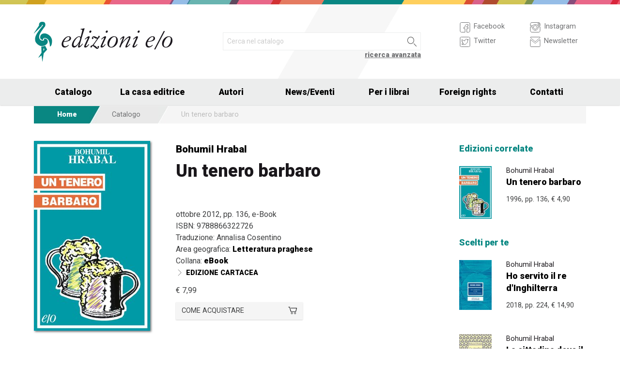

--- FILE ---
content_type: text/html; charset=UTF-8
request_url: https://www.edizionieo.it/book/9788866322726/un-tenero-barbaro
body_size: 9106
content:
<!DOCTYPE html>
<html class="no-js" lang="it">
<head>
  <meta charset="utf-8" />
  <meta name="viewport" content="width=device-width, initial-scale=1.0" />
  <title>Un tenero barbaro - Bohumil Hrabal</title>
      

  <!-- FAVICONS -->
  <link rel="apple-touch-icon-precomposed" sizes="144x144" href="/assets/img/favicon144.it.png">
  <link rel="apple-touch-icon-precomposed" sizes="114x114" href="/assets/img/favicon114.it.png">
  <link rel="apple-touch-icon-precomposed" sizes="72x72" href="/assets/img/favicon72.it.png">
  <link rel="apple-touch-icon-precomposed" href="/assets/img/favicon32.it.png">
  <link rel="icon" href="/assets/img/favicon.it.ico"/> 
  <link rel="icon" href="/assets/img/favicon.it.png" type="image/png"/> 

  <!-- FONTS -->
  <link href='https://fonts.googleapis.com/css?family=Roboto:400,400italic,900,900italic' rel='stylesheet' type='text/css'>
    <link rel="stylesheet" href="/assets/fontcustom/font/edizionieo.css">

  <!-- CSS -->
  <link rel="stylesheet" href="/assets/cache/compress.min.9b0f8e9c0099ce36b1cc54661b845e09.css">
 <link rel="stylesheet" href="/assets/font/font-awesome-4.4.0/css/font-awesome.min.css" type="text/css" media="all">

 <!-- COUNTRY SPECIFIC -->
 
  <!-- JS -->
  <script src="/assets/cache/compress.min.61b2e1ad3dce6d55519f4137f13b8a52.js"></script>

  <!--[if IE 9 ]><link rel="stylesheet" type="text/css" href="/assets/css/ie.9.css" media="screen" /> <![endif]-->
  <!--[if IE 8 ]><link rel="stylesheet" type="text/css" href="/assets/css/ie.8.css" media="screen" /> <![endif]-->
  <!--[if IE ]><link rel="stylesheet" type="text/css" href="/assets/css/ie.0.css" media="screen" /><![endif]-->

  <!-- META -->
  <meta property="og:site_name" content="Edizioni E/O" />
<meta property="og:locale" content="it_IT" />
<meta property="og:type" content="article" />
<meta property="og:url" content="http://www.edizionieo.it.cricchetto.frequenze.it/book/9788866322726/un-tenero-barbaro">
<meta property="og:title" content="Un tenero barbaro - Bohumil Hrabal">
<meta property="og:image" content="http://www.edizionieo.it.cricchetto.frequenze.it/spool/cover_9788866322726__id117_w600_t1443617740__1x.jpg">
  <!-- STATS -->
  
		<!-- mhzst -->
		<script>
		  var _paq = window._paq = window._paq || [];
		  _paq.push(['disableCookies']);
		  _paq.push(['trackPageView']);
		  _paq.push(['enableLinkTracking']);
		  (function() {
		    var u="https://stats.frequenze.it/analytics/";
		    _paq.push(['setTrackerUrl', u+'matomo.php']);
		    _paq.push(['setSiteId', 'D427D925']);
		    var d=document, g=d.createElement('script'), s=d.getElementsByTagName('script')[0];
		    g.async=true; g.src=u+'matomo.js'; s.parentNode.insertBefore(g,s);
		  })();
		</script>
		<!-- /mhzst -->
<!-- \being{cookieparty} -->
<link rel="stylesheet" href="https://www.cookieparty.eu/assets/css/cookieparty.min.css?v=211129" type="text/css" />
<script type="text/javascript" src="https://www.cookieparty.eu/assets/js/cookieparty.min.js?v=211129" cookieparty="skip"></script>
<script type="text/javascript" src="https://www.cookieparty.eu/assets/var/cookieparty.config.php?domain=edizionieo.it&v=211129" cookieparty="skip"></script>
<script type="text/javascript" cookieparty="skip">
cookieparty.config.loadscriptmode = "default";
cookieparty.init();
</script>
<!-- \end{cookieparty} --></head><body>
<img src="/x1.jpg" srcset="/x2.jpg 2x" style="display:none" />
<div id="wrapper">
	<header class="hide-for-small-only">
        <div class="row medium-uncollapse">
            <div class="small-6 medium-4 columns">
                <div id="logo">
                    <!--<a href="/"><img width="160px" height="122px" src="/assets/img/transparent.gif"></a>-->
                    <div class="logo"><a href="/"><img src="/assets/img/logo.jpg" srcset="/assets/img/logo_2x.jpg 2x" /></a></div>
                </div>          
            </div>
           
            <div class="small-12 medium-5 columns">
                <div id="search" class="row">
                    <div class="large-12 columns">
                      <div class="row collapse">
                        <div style="height:2.25rem" class="small-10 columns">
                          <form id="smart-query" method="get" action="/catalogue/query">
                          <input type="text" name="search[q]" placeholder="Cerca nel catalogo" value="" />
                          <input type="hidden" value="smart" name="search[field]" />
                          </form>
                        </div>
                        <div style="height:2.25rem" class="small-2 columns">
                          <a href="javascript:void(0)" onclick="$('#smart-query').submit();" class="button postfix"><img width="40px" height="40px" src="/assets/img/transparent.gif"/></a>
                        </div>
                        <div class="right link_search"><a href="/catalogue/search">ricerca avanzata</a></div>
                      </div><!--/.row-->
                    </div> <!--/.large-12-->                         
                </div><!--/#search-->      
            </div><!--/.medium-5-->   
            
            <div class="hide-for-small-only medium-3 columns">
                <div id="icons">
                

                    <!-- <h4 class="fg_main_color">Seguici</h4> -->
                    <div class="row">
                    	<div class="medium-6 columns">
                            <div class="bp-button" style="" onclick="gotourl('https://www.facebook.com/edizionieo');">
                                <div class="bp-button-type-plain bp-button-type-plain-grey bp-button-icon-sx bp-button-label-sx">
                                    <i class=""><svg version="1.1" id="Layer_1" xmlns="http://www.w3.org/2000/svg" xmlns:xlink="http://www.w3.org/1999/xlink" x="0px" y="0px"
             width="26px" height="27px" viewbox="0 0 26 27" enable-background="new 0 0 26 27" xml:space="preserve">
        <path fill="#FFFFFF" stroke="currentColor" stroke-miterlimit="10" d="M20.5,3.514h-15c-1.375,0-2.5,1.125-2.5,2.5v15            c0,1.375,1.125,2.5,2.5,2.5h7.586v-7.171h-2.395v-3.125h2.395v-1.564c0-2.412,1.782-4.303,4.056-4.303h2.208v3.527h-1.975            c-0.518,0-0.669,0.297-0.669,0.707v1.633h2.644v3.125h-2.644v7.171H20.5c1.375,0,2.5-1.125,2.5-2.5v-15            C23,4.639,21.875,3.514,20.5,3.514z"/>
        </svg></i><span class="show-for-large-up bp-button-label"> Facebook</span>
                                </div>
                           </div><!--button--> 
                           <div class="bp-button" style="" onclick="gotourl('https://twitter.com/edizionieo');">
                                <div class="bp-button-type-plain bp-button-type-plain-grey bp-button-icon-sx bp-button-label-sx">
                                    <i class=""><svg version="1.1" id="Layer_1" xmlns="http://www.w3.org/2000/svg" xmlns:xlink="http://www.w3.org/1999/xlink" x="0px" y="0px"
	 width="26px" height="27px" viewbox="0 0 26 27" enable-background="new 0 0 26 27" xml:space="preserve">
<g>
	<g>
		<path fill="#FFFFFF" stroke="currentColor" stroke-miterlimit="10" d="M20.5,3.5h-15C3.843,3.5,3,4.01,3,5.667v15.667			C3,22.99,3.843,23.5,5.5,23.5h15c1.657,0,2.5-0.51,2.5-2.166V5.667C23,4.01,22.157,3.5,20.5,3.5z"/>
	</g>
	<g>
		<path fill="#FFFFFF" stroke="currentColor" stroke-miterlimit="10" d="M18.566,10.643c0.007,0.123,0.01,0.247,0.01,0.371			c0,3.798-2.89,8.18-8.173,8.18c-1.623,0-3.132-0.475-4.403-1.292c0.226,0.027,0.454,0.039,0.687,0.039			c1.346,0,2.583-0.459,3.565-1.229c-1.256-0.023-2.317-0.854-2.682-1.996c0.175,0.034,0.354,0.05,0.54,0.05			c0.262,0,0.516-0.033,0.756-0.101c-1.312-0.264-2.305-1.427-2.305-2.819v-0.035c0.389,0.215,0.832,0.346,1.302,0.359			c-0.77-0.516-1.277-1.395-1.277-2.393c0-0.527,0.143-1.02,0.39-1.445c1.415,1.739,3.532,2.882,5.92,3.004			c-0.05-0.211-0.075-0.43-0.075-0.656c0-1.588,1.286-2.873,2.873-2.873c0.825,0,1.572,0.349,2.097,0.906			c0.653-0.127,1.268-0.368,1.822-0.696c-0.214,0.671-0.668,1.235-1.262,1.59C18.932,9.537,19.485,9.383,20,9.154			C19.615,9.73,19.129,10.237,18.566,10.643"/>
	</g>
</g>
</svg>
        </svg></i><span class="show-for-large-up bp-button-label"> Twitter</span>
                                </div>
                           </div><!--button--> 
                       </div><!--column-6--> 
                       <div class="medium-6 columns">
                            <div class="bp-button" style="" onclick="gotourl('https://instagram.com/edizioni_eo/');">
                                <div class="bp-button-type-plain bp-button-type-plain-grey bp-button-icon-sx bp-button-label-sx">
                                    <i class=""><svg version="1.1" id="Layer_1" xmlns="http://www.w3.org/2000/svg" xmlns:xlink="http://www.w3.org/1999/xlink" x="0px" y="0px"
	 width="26px" height="27px" viewbox="0 0 26 27" enable-background="new 0 0 26 27" xml:space="preserve">
<path fill="#FFFFFF" stroke="currentColor" stroke-miterlimit="10" d="M19.047,13.5c0,3.34-2.708,6.046-6.047,6.046	c-3.34,0-6.047-2.706-6.047-6.046c0-0.397,0.04-0.786,0.113-1.163H3v8.038C3,22.101,4.398,23.5,6.125,23.5h13.75	C21.6,23.5,23,22.101,23,20.375v-8.038h-4.066C19.007,12.714,19.047,13.103,19.047,13.5z M19.875,3.5H6.125	C4.398,3.5,3,4.899,3,6.625v3.387h5.062C9.157,8.464,10.96,7.454,13,7.454c2.039,0,3.842,1.01,4.937,2.558H23V6.625	C23,4.899,21.6,3.5,19.875,3.5z M21.402,7.36c0,0.308-0.25,0.559-0.558,0.559H19.17c-0.307,0-0.559-0.251-0.559-0.559V5.687	c0-0.308,0.252-0.559,0.559-0.559h1.675c0.308,0,0.558,0.251,0.558,0.559V7.36z M16.721,13.5c0-2.056-1.666-3.721-3.721-3.721	c-2.056,0-3.721,1.665-3.721,3.721s1.665,3.721,3.721,3.721C15.055,17.221,16.721,15.556,16.721,13.5z"/>
</svg>
        </svg></i><span class="show-for-large-up bp-button-label"> Instagram</span>
                                </div>
                           </div><!--button--> 
                           <div class="bp-button" style="" onclick="gotourl('/newsletter');">
                                <div class="bp-button-type-plain bp-button-type-plain-grey bp-button-icon-sx bp-button-label-sx">
                                    <i class=""><svg version="1.1" id="Layer_1" xmlns="http://www.w3.org/2000/svg" xmlns:xlink="http://www.w3.org/1999/xlink" x="0px" y="0px"
	 width="26px" height="27px" viewbox="0 0 26 27" enable-background="new 0 0 26 27" xml:space="preserve">
<g>
	<path fill="#FFFFFF" stroke="currentColor" stroke-miterlimit="10" d="M3.66,5.373c0.543,0.452,8.054,6.712,8.333,6.946		c0.28,0.233,0.643,0.344,1.007,0.344c0.365,0,0.728-0.11,1.008-0.344c0.279-0.234,7.79-6.494,8.333-6.946		C22.883,4.918,23.397,3.5,22.399,3.5H3.602C2.604,3.5,3.117,4.918,3.66,5.373z M22.57,8.821c-0.616,0.499-8.186,6.64-8.562,6.945		C13.63,16.07,13.365,16.11,13,16.11c-0.364,0-0.629-0.04-1.007-0.345c-0.377-0.305-7.946-6.446-8.562-6.945		C2.997,8.47,3,8.88,3,9.2c0,0.316,0,12.647,0,12.647C3,22.57,3.621,23.5,4.103,23.5h17.796C22.38,23.5,23,22.57,23,21.848		c0,0,0-12.332,0-12.647C23,8.88,23.005,8.47,22.57,8.821z"/>
</g>
</svg>
        </svg></i><span class="show-for-large-up bp-button-label"> Newsletter</span>
                                </div>
                           </div><!--button--> 
                       </div><!--column-6--> 
                   </div><!--row--> 
                </div><!--#icons-->        	
            </div><!--/.medium-1-->
            
        </div><!--/row--> 
    </header>



<div class="contain-to-grid sticky sticky-mobile">
  <nav class="top-bar" data-options="sticky_on: large" role="navigation" data-topbar>
  	<ul class="title-area show-for-small-only"> 
         <li class="toggle-topbar menu-icon"><a href="/"><span><img src="/assets/img/logo-mobile-edizionieo.svg" style="height: 32px;"></span></a></li>  
         <li class="homepage-link" onclick="window.location = '/';"></li>
    </ul> 
  	<section class="top-bar-section">
        <ul class="small-block-grid-1 medium-block-grid-6 large-block-grid-7">
                        <li class="has-dropdown"><a href="/catalogue/search">Catalogo</a>
            	<ul class="dropdown">
                <li><a href="/catalogue/newest">Novità</a></li>
                <li><a href="/catalogue/preview">Prossime uscite</a></li>
                <!-- <li><a href="/catalogue/ebook">eBook</a></li> -->
                <li><a href="/pbm">PBM</a></li>
                <li><a href="/catalogue/search#geotags">Titoli per area geografica</a></li>
    			    </ul>
            </li>
            <li><a href="/chi-siamo">La casa editrice</a></li>
            <li><a href="/authors/a-z">Autori</a></li>
            <li class="has-dropdown"><a href="/news">News/Eventi</a>
            	<ul class="dropdown">
      				<li><a href="/news">News</a></li>
      				<li><a href="/events">Eventi</a></li>
    			     </ul>
            </li>
            <li><a href="/per-i-librai">Per i librai</a></li>
            <li><a href="/foreign-rights">Foreign rights</a></li>
            <li class="hide-for-medium-only"><a href="/contatti">Contatti</a></li>
        </ul>
     </section>  
  </nav>
</div>
<div id="mobile-spacer" class="show-for-small-only"></div>
    
<div class="row">
<div class="medium-12 columns hide-for-small-only">
<ul class="breadcrumbs">
<li class="first_child"><a href="/">Home</a></li>
<li class="second_child"><a href="/catalogue/search">Catalogo</a></li>
<li class="last_child">Un tenero barbaro</li>
</ul>
</div>
</div><div class="row">
	<div class="small-12 medium-12 large-9 columns">
    	<section class="box">
        	<div class="row medium-uncollapse">
            	<div class="body main_impressum">
                	<div class="small-12 show-for-small-only columns">
                		<div class="main_impressum_data">
                            <h2><a href="/author/227">Bohumil Hrabal</a></h2>
                            <h1>Un tenero barbaro</h1>
                          </div>
                    </div>        
                   <div class="small-12 medium-4 columns">
                      <div class="cover"><a class="cover-up" href="/spool/cover_9788866322726__id117_w600_t1443617740__1x.jpg"><img src="/spool/cover_9788866322726__id117_w240_t1443617740__1x.jpg"  srcset="/spool/cover_9788866322726__id117_w480_t1443617740__1x.jpg 2x" alt="Cover: Un tenero barbaro - Bohumil Hrabal"/></a></div>
                   </div> 
                     <div class="small-12 medium-8 columns">   
                         <div class="main_impressum_data">
                            <h2 class="hide-for-small-only"><a href="/author/227">Bohumil Hrabal</a></h2>
                            <h1 class="hide-for-small-only">Un tenero barbaro</h1>
                            <div class="data">
                                ottobre 2012, pp. 136, e-Book                                <br/>
                                ISBN:  9788866322726<br/>
                                Traduzione<span class="hidden_en">:</span> Annalisa Cosentino<br/>                                Area geografica: <strong><a href="/catalogue/geotags/8">Letteratura praghese</a></strong><br/>   
                                <span class="hidden_en">Collana: </span><strong><a href="/catalogue/serie/12">eBook</a></strong><br/>                                <div class="bp-button bp-upclass-none" onclick="gotourl('/book/id-389')" style="">
<div class="bp-button-type-plain bp-button-type-plain-black bp-button-icon-sx bp-button-label-sx">
<i class="icon-pepi_arrow_dx"></i>
<span class="bp-button-label">
<span class="show-for-large-up"><span class="uppercase strong">Edizione cartacea</span></span>
<span class="show-for-medium-only"><span class="uppercase strong">Edizione cartacea</span></span>
<span class="show-for-small-only"><span class="uppercase strong">Edizione cartacea</span></span>
</span>
</div></div>                                                              
                                <div class="price">
                                    <span class="helper_book_price"><span class="price">&euro; 7,99</span></span>                                </div>
                                <div class="row medium-uncollapse"><div class="small-12 medium-6 large-6 columns"><div class="bp-button bp-upclass-none" onclick="$('#storedb_href_9788866322726').click();" style="">
<div class="bp-button-type-full bp-button-type-full-grey bp-button-icon-dx bp-button-label-sx">
<i class="icon-cart01"></i>
<span class="bp-button-label">
<span class="show-for-large-up">Come acquistare</span>
<span class="show-for-medium-only">Come acquistare</span>
<span class="show-for-small-only">Come acquistare</span>
</span>
</div></div><div style="display:none"><a class="storedb_href" href="#storedb_data_9788866322726" id="storedb_href_9788866322726">StoreDB</a></div>
<div id="storedb_data_9788866322726" style="display:none">
<p><strong>Acquista da:</strong></p>
<ul><li><a href="https://www.amazon.it/s?k=9788866322726">Amazon.it</a></li>
<li><a target="_blank" href="http://www.ibs.it/ebook/9788866322726.html">IBS.it</a></li>
<li><a href="https://store.kobobooks.com/search?Query=9788866322726">Kobo</a></li>
<li><a href="https://play.google.com/store/search?q=9788866322726&c=books&hl=it">Google Play</a></li>
<li><a href="https://stores.streetlib.com/it/search?q=9788866322726">Streetlib Stores</a></li>
<li><a target="_blank" href="http://itunes.apple.com/it/book/isbn9788866322726">Apple Libri</a></li>
<li><a href="https://www.mondadoristore.it/search-empty?query=9788866322726">Mondadori Store</a></li></ul>
</div></div><div class="small-12 medium-6 large-4 columns end"></div></div>
                                
                            </div><!--data-->                 
                        </div><!--.main_impressum_data-->  
                       
                    </div><!--.columns-8-->
                </div><!--.main_impressum-->
            </div><!--.row-->
        </section>
        <section class="box">
<h1 class="head_plain">
<div class="title">Il libro</div>
</h1>
<div class="body texttext">
<p> Questo romanzo &#232; un'ode all'amicizia, alla giovinezza e alla creativit&#224;. &#200; la storia di tre amici a Praga, all'inizio degli anni Cinquanta: lo scrittore Bohumil Hrabal, l'artista Vladim&#237;r Boudn&#237;k ed Egon Bondy, poeta, filosofo zen e marxista di sinistra. &#171;I vagabondi del Dharma sono a Praga&#187; esclama Egon Bondy. E il riferimento alla beat generation, che in quegli stessi anni di guerra fredda sperimenta in America vie nuove nella vita e nell'arte, &#232; evidente quando si leggono queste epiche sbronze, questa ricerca metafisica portata avanti nelle birrerie o nelle fabbriche o per la strada, questa spinta creativa che nasce nel dolore ma anche nella bellezza nascosta ovunque, e che si alimenta degli eccessi e di ogni tipo di sperimentazione artistica ed esistenziale. </p>
</div>
</section>
        <section class="box">
<h1 class="head_plain">
<div class="title">L'autore</div>
</h1>
<div class="body texttext"><p>
<strong><a href="/author/227/bohumil-hrabal">Bohumil Hrabal</a></strong><br/>

 Bohumil Hrabal (1914-1997) ha fatto cento mestieri: da preparatore di malto in una fabbrica di birra a imballatore di carta da macero. Come scrittore inizia con la poesia, influenzato dal surrealismo. Tra le sue numerose opere ricordiamo: <em>Ho servito il re d&#8217;Inghilterra</em>, <em>La cittadina dove il tempo si &egrave; fermato</em>, <em>L&#8217;uragano di novembre</em>, <em>Un tenero barbaro</em>, <em>Paure totali</em>, <em>Sanguinose ballate e miracolose leggende</em>, tutte pubblicate dalle nostre edizioni. 

</p></div>
</section>
          

    </div><!--.row-->

    
	<aside class="small-12 medium-12 large-3 columns">
        <section class="box">
<h1 class="head_plain">
<div class="title">Edizioni correlate</div>
</h1>
<ul class="body impressum_small">
<li class="impressum_body">
<div class="row medium-uncollapse">
<div class="small-4 medium-2 large-4 columns">
<div class="cover"><a href="/book/9788876412943/un-tenero-barbaro"><img src="/spool/cover_9788876412943__id776_w80_t1443618098__1x.jpg" srcset="/spool/cover_9788876412943__id776_w160_t1443618098__1x.jpg 2x" alt="Cover: Un tenero barbaro - Bohumil Hrabal"/></a></div>
</div>
<div class="small-8 medium-10 large-8 columns">
<div class="impressum_data">
<h3 class="author">Bohumil Hrabal</h3>
<h2 class="title"><a href="/book/9788876412943/un-tenero-barbaro">Un tenero barbaro</a></h2>
<div class="info">1996, pp. 136, <span class="helper_book_price"><span class="price">&euro; 4,90</span></span>
</div><!--.impressum_data-->
</div><!--.columns-8-->
</div><!--.row-->
</li><!--.impressum_body--> </ul>
</section><section class="box">
<h1 class="head_plain">
<div class="title">Scelti per te</div>
</h1>
<ul class="body impressum_small"><li class="impressum_body">
<div class="row medium-uncollapse">
<div class="small-4 medium-2 large-4 columns">
<div class="cover"><a href="/book/9788866329619/ho-servito-il-re-d-inghilterra"><img src="/spool/cover_9788866329619__id2527_w80_t1525778189__1x.jpg" srcset="/spool/cover_9788866329619__id2527_w160_t1525778189__1x.jpg 2x" alt="Cover: Ho servito il re d'Inghilterra - Bohumil Hrabal"/></a></div>
</div>
<div class="small-8 medium-10 large-8 columns">
<div class="impressum_data">
<h3 class="author">Bohumil Hrabal</h3>
<h2 class="title"><a href="/book/9788866329619/ho-servito-il-re-d-inghilterra">Ho servito il re d'Inghilterra</a></h2>
<div class="info">2018, pp. 224, <span class="helper_book_price"><span class="price">&euro; 14,90</span></span>
</div><!--.impressum_data-->
</div><!--.columns-8-->
</div><!--.row-->
</li><!--.impressum_body--> 
<li class="impressum_body">
<div class="row medium-uncollapse">
<div class="small-4 medium-2 large-4 columns">
<div class="cover"><a href="/book/9788866324454/la-cittadina-dove-il-tempo-si-e-fermato"><img src="/spool/cover_9788866324454__id284_w80_t1443617825__1x.jpg" srcset="/spool/cover_9788866324454__id284_w160_t1443617825__1x.jpg 2x" alt="Cover: La cittadina dove il tempo si è fermato - Bohumil Hrabal"/></a></div>
</div>
<div class="small-8 medium-10 large-8 columns">
<div class="impressum_data">
<h3 class="author">Bohumil Hrabal</h3>
<h2 class="title"><a href="/book/9788866324454/la-cittadina-dove-il-tempo-si-e-fermato">La cittadina dove il tempo si &#232; fermato</a></h2>
<div class="info">2014, pp. 160, <span class="helper_book_price"><span class="price">&euro; 17,00</span></span>
</div><!--.impressum_data-->
</div><!--.columns-8-->
</div><!--.row-->
</li><!--.impressum_body--> 
<li class="impressum_body">
<div class="row medium-uncollapse">
<div class="small-4 medium-2 large-4 columns">
<div class="cover"><a href="/book/9788866324461/treni-strettamente-sorvegliati"><img src="/spool/cover_9788866324461__id283_w80_t1443617825__1x.jpg" srcset="/spool/cover_9788866324461__id283_w160_t1443617825__1x.jpg 2x" alt="Cover: Treni strettamente sorvegliati - Bohumil Hrabal"/></a></div>
</div>
<div class="small-8 medium-10 large-8 columns">
<div class="impressum_data">
<h3 class="author">Bohumil Hrabal</h3>
<h2 class="title"><a href="/book/9788866324461/treni-strettamente-sorvegliati">Treni strettamente sorvegliati</a></h2>
<div class="info">2014, pp. 128, <span class="helper_book_price"><span class="price">&euro; 16,50</span></span>
</div><!--.impressum_data-->
</div><!--.columns-8-->
</div><!--.row-->
</li><!--.impressum_body--> 
<li class="impressum_body">
<div class="row medium-uncollapse">
<div class="small-4 medium-2 large-4 columns">
<div class="cover"><a href="/book/9788876413650/l-uragano-di-novembre"><img src="/spool/cover_9788876413650__id774_w80_t1443618097__1x.jpg" srcset="/spool/cover_9788876413650__id774_w160_t1443618097__1x.jpg 2x" alt="Cover: L'uragano di novembre - Bohumil Hrabal"/></a></div>
</div>
<div class="small-8 medium-10 large-8 columns">
<div class="impressum_data">
<h3 class="author">Bohumil Hrabal</h3>
<h2 class="title"><a href="/book/9788876413650/l-uragano-di-novembre">L'uragano di novembre</a></h2>
<div class="info">1998, pp. 282, <span class="helper_book_price"><span class="price">&euro; 4,90</span></span>
</div><!--.impressum_data-->
</div><!--.columns-8-->
</div><!--.row-->
</li><!--.impressum_body--> </ul>
</section>    </aside>   
</div><!--.row-->
<div class="row">
    <div class="small-12 columns">
        <section class="box">
<h1 class="head_full">
<div class="link hide-for-small-only"><a href="/catalogue/geotags/8">Elenco completo &gt;</a></div>
<div class="title">Volumi correlati per appartenenza geografica</div>
</h1>
<ul class="body impressum"><div class="row medium-uncollapse">
<div class="small-12 medium-4 columns">
<li class="impressum_body">
<div class="row medium-uncollapse">
<div class="small-4 columns">
<div class="cover"><a href="/book/9788833576510/di-notte-sotto-il-ponte-di-pietra"><img src="/spool/cover_9788833576510__id3903_w100_t1688460151__1x.jpg" srcset="/spool/cover_9788833576510__id3903_w200_t1688460151__1x.jpg 2x" alt="Cover: Di notte sotto il ponte di pietra - Leo Perutz"/></a></div>
</div> 
<div class="small-8 columns"> 
<div class="impressum_data">
<h3 class="author">Leo Perutz</h3>
<h2 class="title"><a href="/book/9788833576510/di-notte-sotto-il-ponte-di-pietra">Di notte sotto il ponte di pietra</a></h2>
<div class="data">2023, pp. 240, <span class="helper_book_price"><span class="price">&euro; 18,00</span></span>
</div><!--data-->
<div class="text">Una Praga multiculturale dove presente e passato, realtà e leggenda, si intrecciano come i destini dei suoi personaggi.</div>
</div><!--.impressum_data-->
</div><!--.columns-8-->
</div><!--.row-->
</li>
</div>
<div class="small-12 medium-4 columns">
<li class="impressum_body">
<div class="row medium-uncollapse">
<div class="small-4 columns">
<div class="cover"><a href="/book/9788866328261/di-notte-sotto-il-ponte-di-pietra"><img src="/spool/cover_9788866328261__id1877_w100_t1478604272__1x.jpg" srcset="/spool/cover_9788866328261__id1877_w200_t1478604272__1x.jpg 2x" alt="Cover: Di notte sotto il ponte di pietra - Leo Perutz"/></a></div>
</div> 
<div class="small-8 columns"> 
<div class="impressum_data">
<h3 class="author">Leo Perutz</h3>
<h2 class="title"><a href="/book/9788866328261/di-notte-sotto-il-ponte-di-pietra">Di notte sotto il ponte di pietra</a></h2>
<div class="data">2017, pp. 240, <span class="helper_book_price"><span class="price">&euro; 16,00</span></span>
</div><!--data-->
<div class="text">Dentro una Praga magica e perduta Leo Perutz intreccia le sue invenzioni narrative, fantastiche e poetiche, intorno a un perno che è l’inestricabile...</div>
</div><!--.impressum_data-->
</div><!--.columns-8-->
</div><!--.row-->
</li>
</div>
<div class="small-12 medium-4 columns">
</div>
</div>
<div class="row medium-uncollapse">
<div class="small-12 medium-4 columns">
</div>
<div class="small-12 medium-4 columns">
</div>
<div class="small-12 medium-4 columns">
</div>
</div></ul>
</section>        <section class="box">
<h1 class="head_full">
<div class="title">Scopri anche</div>
</h1>
<ul class="body impressum"><div class="row medium-uncollapse">
<div class="small-12 medium-4 columns">
<li class="impressum_body">
<div class="row medium-uncollapse">
<div class="small-4 columns">
<div class="cover"><a href="/book/9788833579474/colpevolezza"><img src="/spool/cover_9788833579474__id4435_w100_t1765361129__1x.jpg" srcset="/spool/cover_9788833579474__id4435_w200_t1765361129__1x.jpg 2x" alt="Cover: Colpevolezza - Bruce Holsinger"/></a></div>
</div> 
<div class="small-8 columns"> 
<div class="impressum_data">
<h3 class="author">Bruce Holsinger</h3>
<h2 class="title"><a href="/book/9788833579474/colpevolezza">Colpevolezza</a></h2>
<div class="data">2026, pp. 416, <span class="helper_book_price"><span class="price">&euro; 21,00</span></span>
</div><!--data-->
<div class="text">Colpevolezza è il racconto di una famiglia che deve fare i conti con l’ambiguità della colpa e con il bisogno del perdono.</div>
</div><!--.impressum_data-->
</div><!--.columns-8-->
</div><!--.row-->
</li>
</div>
<div class="small-12 medium-4 columns">
<li class="impressum_body">
<div class="row medium-uncollapse">
<div class="small-4 columns">
<div class="cover"><a href="/book/9788833579467/famiglia-primavera"><img src="/spool/cover_9788833579467__id4436_w100_t1765361301__1x.jpg" srcset="/spool/cover_9788833579467__id4436_w200_t1765361301__1x.jpg 2x" alt="Cover: Famiglia Primavera - Sandro Baldoni"/></a></div>
</div> 
<div class="small-8 columns"> 
<div class="impressum_data">
<h3 class="author">Sandro Baldoni</h3>
<h2 class="title"><a href="/book/9788833579467/famiglia-primavera">Famiglia Primavera</a></h2>
<div class="data">2026, pp. 272, <span class="helper_book_price"><span class="price">&euro; 19,00</span></span>
</div><!--data-->
<div class="text">La forza dei legami di famiglia da una parte, l’urgenza di muoversi alla scoperta del mondo dall’altra. Due pulsioni che attraversano e muovono...</div>
</div><!--.impressum_data-->
</div><!--.columns-8-->
</div><!--.row-->
</li>
</div>
<div class="small-12 medium-4 columns">
<li class="impressum_body">
<div class="row medium-uncollapse">
<div class="small-4 columns">
<div class="cover"><a href="/book/9788833579443/cinque-benedizioni-per-un-matrimonio"><img src="/spool/cover_9788833579443__id4432_w100_t1764084181__1x.jpg" srcset="/spool/cover_9788833579443__id4432_w200_t1764084181__1x.jpg 2x" alt="Cover: Cinque benedizioni per un matrimonio - Seo Maiko"/></a></div>
</div> 
<div class="small-8 columns"> 
<div class="impressum_data">
<h3 class="author">Seo Maiko</h3>
<h2 class="title"><a href="/book/9788833579443/cinque-benedizioni-per-un-matrimonio">Cinque benedizioni per un matrimonio</a></h2>
<div class="data">2026, pp. 352, <span class="helper_book_price"><span class="price">&euro; 20,00</span></span>
</div><!--data-->
<div class="text">Tra risate, piatti che scaldano il cuore, e la leggerezza di chi sa affrontare la vita senza piangersi addosso, una storia di affetti autentici,...</div>
</div><!--.impressum_data-->
</div><!--.columns-8-->
</div><!--.row-->
</li>
</div>
</div>
<div class="row medium-uncollapse">
<div class="small-12 medium-4 columns">
<li class="impressum_body">
<div class="row medium-uncollapse">
<div class="small-4 columns">
<div class="cover"><a href="/book/9788833579429/altro-l-anima-cerca"><img src="/spool/cover_9788833579429__id4429_w100_t1764062349__1x.jpg" srcset="/spool/cover_9788833579429__id4429_w200_t1764062349__1x.jpg 2x" alt="Cover: Altro l'anima cerca - Sandro Ferri"/></a></div>
</div> 
<div class="small-8 columns"> 
<div class="impressum_data">
<h3 class="author">Sandro Ferri</h3>
<h2 class="title"><a href="/book/9788833579429/altro-l-anima-cerca">Altro l'anima cerca</a></h2>
<div class="data">2026, pp. 144, <span class="helper_book_price"><span class="price">&euro; 15,00</span></span>
</div><!--data-->
<div class="text">I tempi s’intrecciano, sogno e realtà si confondono. Generazioni successive della stessa famiglia esplorano i territori rischiosi della libertà,...</div>
</div><!--.impressum_data-->
</div><!--.columns-8-->
</div><!--.row-->
</li>
</div>
<div class="small-12 medium-4 columns">
<li class="impressum_body">
<div class="row medium-uncollapse">
<div class="small-4 columns">
<div class="cover"><a href="/book/9788833579337/vedo-palazzi-cadere-come-fulmini"><img src="/spool/cover_9788833579337__id4416_w100_t1759323574__1x.jpg" srcset="/spool/cover_9788833579337__id4416_w200_t1759323574__1x.jpg 2x" alt="Cover: Vedo palazzi cadere come fulmini - Keiran Goddard"/></a></div>
</div> 
<div class="small-8 columns"> 
<div class="impressum_data">
<h3 class="author">Keiran Goddard</h3>
<h2 class="title"><a href="/book/9788833579337/vedo-palazzi-cadere-come-fulmini">Vedo palazzi cadere come fulmini</a></h2>
<div class="data">2025, pp. 224, <span class="helper_book_price"><span class="price">&euro; 18,00</span></span>
</div><!--data-->
<div class="text">Cinque amici d’infanzia cresciuti nello stesso complesso residenziale, nella periferia di una non meglio identificata grande città, si ritrovano...</div>
</div><!--.impressum_data-->
</div><!--.columns-8-->
</div><!--.row-->
</li>
</div>
<div class="small-12 medium-4 columns">
<li class="impressum_body">
<div class="row medium-uncollapse">
<div class="small-4 columns">
<div class="cover"><a href="/book/9788833579306/avvoltoi"><img src="/spool/cover_9788833579306__id4415_w100_t1759323427__1x.jpg" srcset="/spool/cover_9788833579306__id4415_w200_t1759323427__1x.jpg 2x" alt="Cover: Avvoltoi - Phoebe Greenwood"/></a></div>
</div> 
<div class="small-8 columns"> 
<div class="impressum_data">
<h3 class="author">Phoebe Greenwood</h3>
<h2 class="title"><a href="/book/9788833579306/avvoltoi">Avvoltoi</a></h2>
<div class="data">2025, pp. 336, <span class="helper_book_price"><span class="price">&euro; 19,00</span></span>
</div><!--data-->
<div class="text">Avvoltoi conduce il lettore dritto nel cuore di tenebra della stampa occidentale, interrogando con audacia e ironia la sua complicità nelle tragedie...</div>
</div><!--.impressum_data-->
</div><!--.columns-8-->
</div><!--.row-->
</li>
</div>
</div></ul>
</section>	</div><!--.columns-->    
</div><!--.row--> 
<div class="push"></div>
</div><!--#wrapper-->
<footer>
	<div class="row">
    	<div class="small-12 medium-4 large-3 columns">
        	<h3>Europa Editions in USA e UK</h3>
             <div><a target="_blank" href="http://www.europaeditions.com"><img src="/assets/img/logo_us_footer.png" srcset="/assets/img/logo_us_2x_footer.png 2x" /></a></div>
             <div><a target="_blank" href="http://www.europaeditions.co.uk/"><img src="/assets/img/logo_uk_footer.png" srcset="/assets/img/logo_uk_footer_2x.png 2x" /></a></div>
        </div>
        <div class="show-for-medium-up medium-3 large-3 columns">
        	<h3>La casa editrice</h3>
             <ul>
             	<li><a href="/chi-siamo">Chi siamo</a></li>
                <li><a href="/contatti">Contatti</a></li>
                <li><a href="/foreign-rights">Foreign rights</a></li>
                <li><a href="/ufficio-stampa">Ufficio stampa</a></li>
                <li><a href="/authors/a-z">I nostri autori</a></li>
                <li><a href="/per-i-librai">Per i librai</a></li>
                <li><a href="/invio-manoscritti">Invio manoscritti</a></li> 
             </ul>
        </div>
        <div class="show-for-large-up large-3 columns">
        	<h3>Il catalogo</h3>
             <ul>
             	<!--<li><a href="#">Le nostre collane</a></li>-->
                <li><a href="/authors/a-z">Gli autori</a></li>
                <li><a href="/catalogue/ebook">Ebook</a></li>
                <li><a href="/catalogue/newest">Novità</a></li>
                <li><a href="/catalogue/preview">Prossime uscite</a></li>
                                <li><a href="/catalogue/search#geotags">Elenco titoli per area geografica</a></li> 
             </ul>
        </div>
        <div class="show-for-medium-up medium-5 large-3 columns">
        	<!--<h3>eCommerce</h3>
             <ul>
             	<li><a href="#">Come acquistare</a></li>
                <li><a href="#">Spese di spedizione</a></li>
             </ul>-->
             <h3>Seguici su</h3>
             <form id="mailchimp-subscription-form" action="//edizionieo.us2.list-manage.com/subscribe/post" method="post">
                <input type="hidden" name="u" value="6e5f78a235e44b3cc5e7198c4" />
                <input type="hidden" name="id" value="acd3ce21ad" />
                 <div class="row collapse">
                    <div class="small-9 columns">
                      <input type="email" autocapitalize="off" autocorrect="off" name="MERGE0" id="MERGE0" placeholder="Iscriviti alla newsletter">
                    </div>
                    <div class="small-3 columns">
                      <a href="javascript:void(0)" class="button postfix" onclick="document.getElementById('mailchimp-subscription-form').submit();"><i style="font-size:1.5rem" class="icon-pepi_arrow_dx"></i></a>
                    </div>       
                 </div><!--/.row collapse-->
             </form>
           	 <a title="Seguici su Facebook" href="https://www.facebook.com/edizionieo"><i style="font-size:1.6rem" class="icon-facebook"></i></a> 
             <a title="Seguici su Twitter" href="https://twitter.com/EdizioniEO"><i style="font-size:1.6rem" class="icon-twitter02"></i></a>	
             <a title="Seguici su Instagram" href="https://instagram.com/edizioni_eo/"><i style="font-size:1.5rem" class="icon-instagram"></i></a>	
        </div><!--/.colums-->
    </div><!--/.row-->
    <div class="row">
    	<div class="small-12 columns">
        	<p class="text credits">
                © Edizioni E/O Via Gabriele Camozzi 1, 00195 Roma | P.IVA 01218231007 | 
                <a href="mailto:&#105;&#110;&#102;&#111;&#64;&#101;&#100;&#105;&#122;&#105;&#111;&#110;&#105;&#101;&#111;&#46;&#105;&#116;">&#105;&#110;&#102;&#111;&#64;&#101;&#100;&#105;&#122;&#105;&#111;&#110;&#105;&#101;&#111;&#46;&#105;&#116;</a> | 
                <a href="/privacy" title="Privacy policy">privacy</a> |
                <a href="/cookie" title="Informativa sui cookie">cookie</a> |
                <a href="https://www.frequenze.it" title="Sito realizzato da Frequenze Software">credits</a>
            </p>
        </div><!--/.colums-->
    </div><!--/.row-->
</footer>
<script>
$(document).foundation();
// var $buoop = {}; 
// $buoop.ol = window.onload; 
// window.onload=function(){ 
//     try {if ($buoop.ol) $buoop.ol();}catch (e) {} 
//     var e = document.createElement("script"); 
//     e.setAttribute("type", "text/javascript"); 
//     e.setAttribute("src", "https://browser-update.org/update.js"); 
//     document.body.appendChild(e);
// }      
</script>
</body>
</html>

